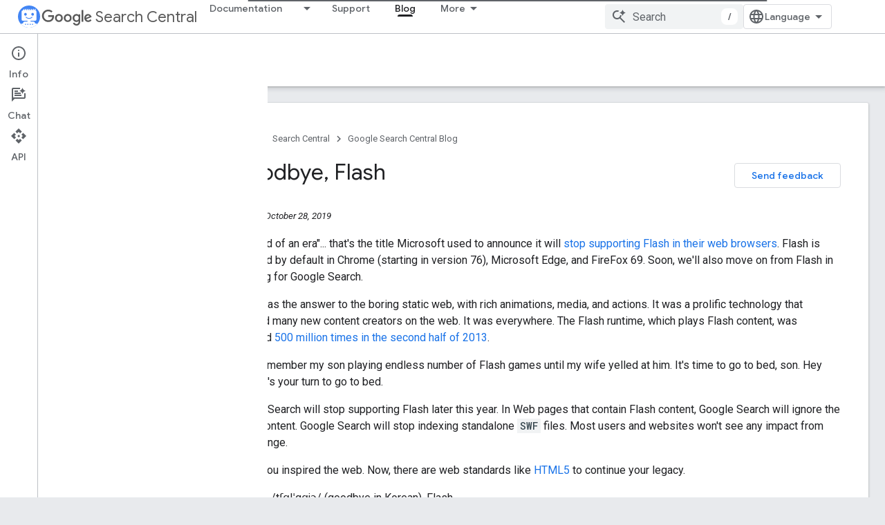

--- FILE ---
content_type: text/html; charset=UTF-8
request_url: https://feedback-pa.clients6.google.com/static/proxy.html?usegapi=1&jsh=m%3B%2F_%2Fscs%2Fabc-static%2F_%2Fjs%2Fk%3Dgapi.lb.en.2kN9-TZiXrM.O%2Fd%3D1%2Frs%3DAHpOoo_B4hu0FeWRuWHfxnZ3V0WubwN7Qw%2Fm%3D__features__
body_size: 78
content:
<!DOCTYPE html>
<html>
<head>
<title></title>
<meta http-equiv="X-UA-Compatible" content="IE=edge" />
<script type="text/javascript" nonce="au2uUbLbkhlquCr7Sx85rw">
  window['startup'] = function() {
    googleapis.server.init();
  };
</script>
<script type="text/javascript"
  src="https://apis.google.com/js/googleapis.proxy.js?onload=startup" async
  defer nonce="au2uUbLbkhlquCr7Sx85rw"></script>
</head>
<body>
</body>
</html>


--- FILE ---
content_type: text/javascript
request_url: https://www.gstatic.com/devrel-devsite/prod/v3df8aae39978de8281d519c083a1ff09816fe422ab8f1bf9f8e360a62fb9949d/developers/js/devsite_devsite_dropdown_list_module.js
body_size: -866
content:
(function(_ds){var window=this;try{customElements.define("devsite-dropdown-list",_ds.PI)}catch(a){console.warn("Unrecognized DevSite custom element - DevsiteDropdownList",a)};})(_ds_www);
